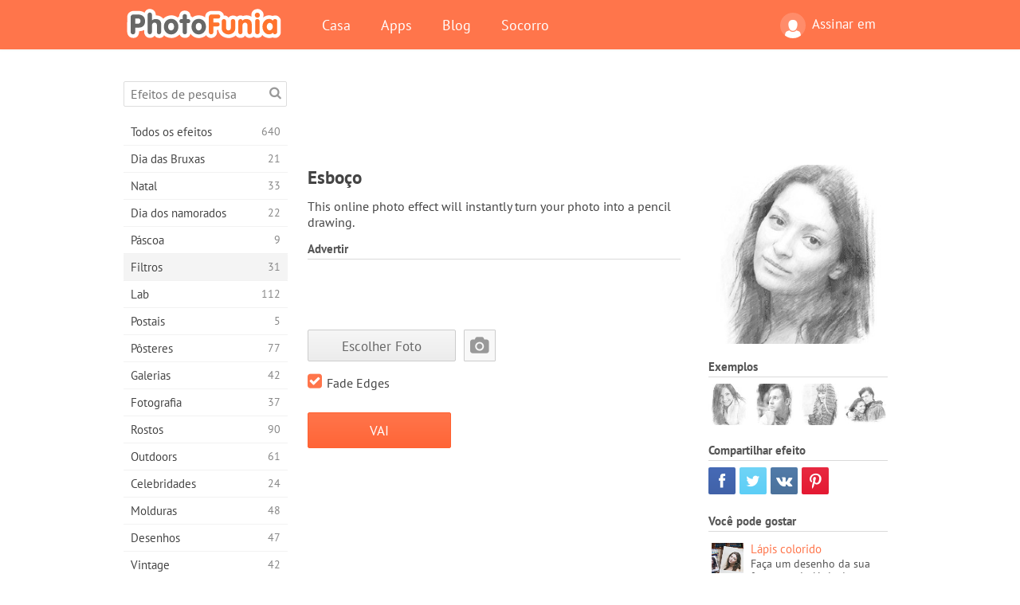

--- FILE ---
content_type: text/html; charset=UTF-8
request_url: https://photofunia.com/pt/categories/filters/sketch
body_size: 11206
content:
<!doctype html>
<html lang="pt" class="lang-pt ltr">
<head>
   <meta charset="UTF-8">
   <title>Esboço - PhotoFunia: Efeitos fotográficos gratuitos e editor de fotos on-line</title>

   <meta name="viewport" content="user-scalable=no, width=device-width, initial-scale=1.0"/>
   <meta name="apple-mobile-web-app-capable" content="yes"/>
   <meta http-equiv="X-UA-Compatible" content="IE=edge,chrome=1"/>

   <meta name="google-site-verification" content="Hoj1HFPrwNOl2BfW7rukafY9lFbmXQVLTK7uoDaONGE" />
   <meta name="yandex-verification" content="7b0aad982d57a409" />

   <meta name="google" content="notranslate"/>

   <link rel="alternate" href="https://m.photofunia.com/pt/categories/filters/sketch" media="only screen and (max-width: 640px)"/>
   <link rel="alternate" href="https://basic.photofunia.com/pt/categories/filters/sketch" media="only screen and (max-width: 320px)"/>

   <link rel="alternate" href="https://photofunia.com/categories/filters/sketch" hreflang="en" />         <link rel="alternate" href="https://photofunia.com/ru/categories/filters/sketch" hreflang="ru" />
                  <link rel="alternate" href="https://photofunia.com/es/categories/filters/sketch" hreflang="es" />
                  <link rel="alternate" href="https://photofunia.com/ar/categories/filters/sketch" hreflang="ar" />
                  <link rel="alternate" href="https://photofunia.com/fr/categories/filters/sketch" hreflang="fr" />
                  <link rel="alternate" href="https://photofunia.com/hi/categories/filters/sketch" hreflang="hi" />
                  <link rel="alternate" href="https://photofunia.com/it/categories/filters/sketch" hreflang="it" />
                  <link rel="alternate" href="https://photofunia.com/de/categories/filters/sketch" hreflang="de" />
                  <link rel="alternate" href="https://photofunia.com/tr/categories/filters/sketch" hreflang="tr" />
                  <link rel="alternate" href="https://photofunia.com/cn/categories/filters/sketch" hreflang="zh-Hans" />
                     <link rel="alternate" href="https://photofunia.com/jp/categories/filters/sketch" hreflang="ja" />
                  <link rel="alternate" href="https://photofunia.com/ko/categories/filters/sketch" hreflang="ko" />
                  <link rel="alternate" href="https://photofunia.com/id/categories/filters/sketch" hreflang="id" />
                  <link rel="alternate" href="https://photofunia.com/th/categories/filters/sketch" hreflang="th" />
                  <link rel="alternate" href="https://photofunia.com/pl/categories/filters/sketch" hreflang="pl" />
                  <link rel="alternate" href="https://photofunia.com/ua/categories/filters/sketch" hreflang="uk" />
                  
   <meta name="theme-color" content="#F67249">

   <link type="image/x-icon" href="https://cdn.photofunia.com/icons/favicon.ico" rel="icon">
   <link rel="shortcut icon" href="https://cdn.photofunia.com/icons/favicon.ico">

   <link rel="apple-touch-icon" sizes="57x57" href="https://cdn.photofunia.com/icons/apple-touch-icon-57x57.png">
   <link rel="apple-touch-icon" sizes="114x114" href="https://cdn.photofunia.com/icons/apple-touch-icon-114x114.png">
   <link rel="apple-touch-icon" sizes="72x72" href="https://cdn.photofunia.com/icons/apple-touch-icon-72x72.png">
   <link rel="apple-touch-icon" sizes="144x144" href="https://cdn.photofunia.com/icons/apple-touch-icon-144x144.png">
   <link rel="apple-touch-icon" sizes="60x60" href="https://cdn.photofunia.com/icons/apple-touch-icon-60x60.png">
   <link rel="apple-touch-icon" sizes="120x120" href="https://cdn.photofunia.com/icons/apple-touch-icon-120x120.png">
   <link rel="apple-touch-icon" sizes="76x76" href="https://cdn.photofunia.com/icons/apple-touch-icon-76x76.png">
   <link rel="apple-touch-icon" sizes="152x152" href="https://cdn.photofunia.com/icons/apple-touch-icon-152x152.png">
   <link rel="apple-touch-icon" sizes="180x180" href="https://cdn.photofunia.com/icons/apple-touch-icon-180x180.png">

   <link rel="icon" type="image/png" href="https://cdn.photofunia.com/icons/favicon-192x192.png" sizes="192x192">
   <link rel="icon" type="image/png" href="https://cdn.photofunia.com/icons/favicon-160x160.png" sizes="160x160">
   <link rel="icon" type="image/png" href="https://cdn.photofunia.com/icons/favicon-96x96.png" sizes="96x96">
   <link rel="icon" type="image/png" href="https://cdn.photofunia.com/icons/favicon-16x16.png" sizes="16x16">
   <link rel="icon" type="image/png" href="https://cdn.photofunia.com/icons/favicon-32x32.png" sizes="32x32">

   <meta name="msapplication-TileColor" content="#da532c">
   <meta name="msapplication-TileImage" content="https://cdn.photofunia.com/icons/mstile-144x144.png">
   <meta name="msapplication-config" content="https://cdn.photofunia.com/icons/browserconfig.xml">

   
                  
            
   <link rel="canonical" href="https://photofunia.com/pt/effects/sketch"/>

   <meta name="description" content="Crie um desenho a lápis da sua foto" />
   <meta name="image" content="https://cdn.photofunia.com/effects/sketch/icons/medium.jpg" />
   <meta name="keywords" content="arte, desenhando, lápis, Preto e branco" />
   <meta name="application-name" content="PhotoFunia" />
   <meta name="title" content="Esboço - PhotoFunia" />

   <!-- for Facebook -->
   <meta property="og:title" content="Esboço - PhotoFunia" />
   <meta property="og:type" content="article" />
   <meta property="og:image" content="https://cdn.photofunia.com/effects/sketch/icons/medium.jpg" />
   <meta property="og:url" content="https://photofunia.com/pt/effects/sketch" />
   <meta property="og:description" content="Crie um desenho a lápis da sua foto" />

   <!-- for Twitter -->
   <meta name="twitter:card" content="summary" />
   <meta name="twitter:title" content="Esboço - PhotoFunia" />
   <meta name="twitter:description" content="Crie um desenho a lápis da sua foto" />
   <meta name="twitter:image" content="https://cdn.photofunia.com/effects/sketch/icons/medium.jpg" />

   <script type="application/ld+json">[
    {
        "@context": "http:\/\/schema.org",
        "@type": "ItemPage",
        "name": "Esboço",
        "text": "This online photo effect will instantly turn your photo into a pencil drawing.",
        "description": "Crie um desenho a lápis da sua foto",
        "keywords": "arte, desenhando, lápis, Preto e branco",
        "isFamilyFriendly": true,
        "isAccessibleForFree": true,
        "inLanguage": "pt",
        "dateModified": "2020-05-05",
        "dateCreated": "2010-09-07",
        "image": [
            {
                "@type": "ImageObject",
                "width": 600,
                "height": 600,
                "name": "Efeito de foto Esboço",
                "url": "https:\/\/cdn.photofunia.com\/effects\/sketch\/icons\/huge.jpg"
            },
            {
                "@type": "ImageObject",
                "width": 300,
                "height": 300,
                "name": "Efeito de foto Esboço",
                "url": "https:\/\/cdn.photofunia.com\/effects\/sketch\/icons\/large.jpg"
            },
            {
                "@type": "ImageObject",
                "width": 250,
                "height": 250,
                "name": "Efeito de foto Esboço",
                "url": "https:\/\/cdn.photofunia.com\/effects\/sketch\/icons\/medium.jpg"
            },
            {
                "@type": "ImageObject",
                "width": 156,
                "height": 156,
                "name": "Efeito de foto Esboço",
                "url": "https:\/\/cdn.photofunia.com\/effects\/sketch\/icons\/regular.jpg"
            },
            {
                "@type": "ImageObject",
                "width": 78,
                "height": 78,
                "name": "Efeito de foto Esboço",
                "url": "https:\/\/cdn.photofunia.com\/effects\/sketch\/icons\/small.jpg"
            }
        ],
        "workExample": [
            {
                "@type": "ImageObject",
                "width": 523,
                "height": 700,
                "name": "Efeito de foto Esboço",
                "url": "https:\/\/cdn.photofunia.com\/effects\/sketch\/examples\/147usjs_o.jpg"
            },
            {
                "@type": "ImageObject",
                "width": 523,
                "height": 700,
                "name": "Efeito de foto Esboço",
                "url": "https:\/\/cdn.photofunia.com\/effects\/sketch\/examples\/xvagts_o.jpg"
            },
            {
                "@type": "ImageObject",
                "width": 523,
                "height": 700,
                "name": "Efeito de foto Esboço",
                "url": "https:\/\/cdn.photofunia.com\/effects\/sketch\/examples\/15xf6nr_o.jpg"
            },
            {
                "@type": "ImageObject",
                "width": 700,
                "height": 523,
                "name": "Efeito de foto Esboço",
                "url": "https:\/\/cdn.photofunia.com\/effects\/sketch\/examples\/5atrdf_o.jpg"
            }
        ]
    },
    {
        "@context": "http:\/\/schema.org",
        "@type": "WebSite",
        "name": "PhotoFunia",
        "url": "https:\/\/photofunia.com",
        "image": "https:\/\/cdn.photofunia.com\/icons\/favicon-192x192.png",
        "potentialAction": {
            "@type": "SearchAction",
            "target": "https:\/\/photofunia.com\/pt\/search?q={search_term_string}",
            "query-input": "required name=search_term_string"
        },
        "sameAs": [
            "https:\/\/www.facebook.com\/photofunia.en",
            "http:\/\/instagram.com\/photofunia_app",
            "https:\/\/twitter.com\/photofunia",
            "https:\/\/plus.google.com\/+photofunia",
            "http:\/\/vk.com\/photofunia"
        ]
    }
]</script>

   <link href="https://cdn.photofunia.com/site/build/styles/main.049.css" type="text/css" rel="stylesheet">

   
   <link href="https://cdn.photofunia.com/site/build/styles/effects.049.css" type="text/css" rel="stylesheet">

   
   
   


   <script>
      var App = {
         config: {
            language: "pt",
            siteProtocol: "https://",
            urlPrefix: "/pt",
            serverId: 1,
            domainSite: "photofunia.com",
            domainMobile: "m.photofunia.com",
            domainBasic: "basic.photofunia.com",
            domainStatic: "cdn.photofunia.com",
            domainUser: "u.photofunia.com",
            socialNetworks: {"vk":{"appId":"3502140"},"fb":{"appId":"261712573843119"},"googleDrive":{"appId":"145463426723-jr9kplnnqo9l053lt6ii5he80r8t1604.apps.googleusercontent.com"},"mailru":{"appId":"701548","privateKey":"c37c698c2fd3e658a9d813a255eccb03"},"oneDrive":{"clientId":"00000000440D42C5","redirectUri":"photofunia.com\/onedrive.html","scopes":"onedrive.readonly wl.signin wl.photos"}}         }
      };
   </script>

   
   
         <script type='text/javascript'>
            var googletag = googletag || {};
            googletag.cmd = googletag.cmd || [];
         </script>
         <script async src='//www.googletagservices.com/tag/js/gpt.js'></script>

   <!--[if lt IE 9]>
   <link href="https://cdn.photofunia.com/site/build/styles/ie.049.css" type="text/css" rel="stylesheet">   <![endif]-->

   </head>
<body >

<div id="content">
   <div id="blocks">
      <div id="head-menu">
   <div class="head-inner">
      <div class="mobile-drawer-button head-button">
         <i class="font-icon menu"></i>
      </div>
      <a href="/pt/">
         <div class="logo">PhotoFunia</div>
      </a>

      
      <ul class="mobile-hide top-menu menu-right">
                     
            <li class="profile-link ">
               <a href="/pt/signin" rel="nofollow">
                  <i class="user-icon font-icon user2"></i>Assinar em               </a>
            </li>
               </ul>


      <ul class="hide-mobile top-menu js-menu" itemscope itemtype="http://schema.org/SiteNavigationElement">
         <li>
            <a href="/pt/">Casa</a>
         </li>

         <li>
            <a href="/pt/apps">Apps</a>
         </li>

         <li>
            <a href="/pt/blog">Blog</a>
         </li>

         <li>
            <a href="/pt/help">Socorro</a>
         </li>

                     
            <li class="no-mobile-hide ">
               <a href="/pt/signin">Assinar em</a>
            </li>
               </ul>
      <div class="mobile-menu-button head-button">
         <i class="font-icon menu-dots"></i>
      </div>
   </div>
   <div class="clear"></div>
</div>
      
   <div id="content-wrap" class="block clear">
      <div class="block-inner">
                  <div class="full-text">
            <div id="category">
               <div id="menu">
                  <div class="search-field">
   <form action="/pt/search">
      <input type="text" name="q" placeholder="Efeitos de pesquisa"
              required=""/>
      <div class="font-icon search"></div>
   </form>
</div>

<ul class="categories-menu sidebar-menu" itemscope itemtype="http://schema.org/SiteNavigationElement">
   
         <li >
         <a href="/pt/categories/all_effects" title="PhotoFunia é um site líder de edição de fotos gratuito, repleto de uma enorme biblioteca de efeitos de editor de imagens e filtros de fotos. Edite imagens com o editor de imagens online." itemprop="url">
            <meta itemprop="description" content="PhotoFunia é um site líder de edição de fotos gratuito, repleto de uma enorme biblioteca de efeitos de editor de imagens e filtros de fotos. Edite imagens com o editor de imagens online.">
            <span class="text" itemprop="name">Todos os efeitos</span>
            <!--noindex-->
            <span class="total-count" rel="nofollow">640</span>

                        <!--/noindex-->
         </a>
      </li>
         <li >
         <a href="/pt/categories/halloween" title="Crie fotos engraçadas de Halloween gratuitamente online em alguns segundos. Escolha entre uma coleção de efeitos fotográficos de Halloween on-line, incluindo texto e imagens." itemprop="url">
            <meta itemprop="description" content="Crie fotos engraçadas de Halloween gratuitamente online em alguns segundos. Escolha entre uma coleção de efeitos fotográficos de Halloween on-line, incluindo texto e imagens.">
            <span class="text" itemprop="name">Dia das Bruxas</span>
            <!--noindex-->
            <span class="total-count" rel="nofollow">21</span>

                        <!--/noindex-->
         </a>
      </li>
         <li >
         <a href="/pt/categories/christmas" title="Crie cartões de foto de Natal e cartões de feliz ano novo a partir de modelos e efeitos existentes com nossa ferramenta on-line gratuitamente. Cartões de Natal e Ano Novo são fáceis." itemprop="url">
            <meta itemprop="description" content="Crie cartões de foto de Natal e cartões de feliz ano novo a partir de modelos e efeitos existentes com nossa ferramenta on-line gratuitamente. Cartões de Natal e Ano Novo são fáceis.">
            <span class="text" itemprop="name">Natal</span>
            <!--noindex-->
            <span class="total-count" rel="nofollow">33</span>

                        <!--/noindex-->
         </a>
      </li>
         <li >
         <a href="/pt/categories/valentines_day" title="Faça cartões postais e molduras do Dia dos Namorados com efeitos fotográficos do Dia dos Namorados on-line gratuitamente com nosso editor romântico para compartilhar com seu amado." itemprop="url">
            <meta itemprop="description" content="Faça cartões postais e molduras do Dia dos Namorados com efeitos fotográficos do Dia dos Namorados on-line gratuitamente com nosso editor romântico para compartilhar com seu amado.">
            <span class="text" itemprop="name">Dia dos namorados</span>
            <!--noindex-->
            <span class="total-count" rel="nofollow">22</span>

                        <!--/noindex-->
         </a>
      </li>
         <li >
         <a href="/pt/categories/easter" title="" itemprop="url">
            <meta itemprop="description" content="">
            <span class="text" itemprop="name">Páscoa</span>
            <!--noindex-->
            <span class="total-count" rel="nofollow">9</span>

                        <!--/noindex-->
         </a>
      </li>
         <li class="active">
         <a href="/pt/categories/filters" title="A categoria de filtros oferece um editor de filtros de fotos on-line gratuito para criar, sem esforço, colagens de fotos profissionais e únicas para compartilhar com amigos e familiares." itemprop="url">
            <meta itemprop="description" content="A categoria de filtros oferece um editor de filtros de fotos on-line gratuito para criar, sem esforço, colagens de fotos profissionais e únicas para compartilhar com amigos e familiares.">
            <span class="text" itemprop="name">Filtros</span>
            <!--noindex-->
            <span class="total-count" rel="nofollow">31</span>

                        <!--/noindex-->
         </a>
      </li>
         <li >
         <a href="/pt/categories/lab" title="A categoria de laboratório é onde muitas experiências engraçadas de edição de fotos ocorrem on-line. Aplique efeitos de imagem profissionais com o nosso editor de imagens engraçado gratuito." itemprop="url">
            <meta itemprop="description" content="A categoria de laboratório é onde muitas experiências engraçadas de edição de fotos ocorrem on-line. Aplique efeitos de imagem profissionais com o nosso editor de imagens engraçado gratuito.">
            <span class="text" itemprop="name">Lab</span>
            <!--noindex-->
            <span class="total-count" rel="nofollow">112</span>

                        <!--/noindex-->
         </a>
      </li>
         <li >
         <a href="/pt/categories/cards" title="Crie cartões de fotos grátis personalizados e personalizados usando nossa ferramenta on-line. Este feriado faça um cartão online para compartilhar com seus amigos e familiares." itemprop="url">
            <meta itemprop="description" content="Crie cartões de fotos grátis personalizados e personalizados usando nossa ferramenta on-line. Este feriado faça um cartão online para compartilhar com seus amigos e familiares.">
            <span class="text" itemprop="name">Postais</span>
            <!--noindex-->
            <span class="total-count" rel="nofollow">5</span>

                        <!--/noindex-->
         </a>
      </li>
         <li >
         <a href="/pt/categories/posters" title="Crie um pôster de foto a partir da foto simplesmente carregando sua foto e escolhendo o pôster. Criar um pôster não poderia ser mais simples com nosso editor gratuito on-line." itemprop="url">
            <meta itemprop="description" content="Crie um pôster de foto a partir da foto simplesmente carregando sua foto e escolhendo o pôster. Criar um pôster não poderia ser mais simples com nosso editor gratuito on-line.">
            <span class="text" itemprop="name">Pôsteres</span>
            <!--noindex-->
            <span class="total-count" rel="nofollow">77</span>

                        <!--/noindex-->
         </a>
      </li>
         <li >
         <a href="/pt/categories/galleries" title="Crie uma obra-prima de pôsteres de parede com o editor de fotos on-line gratuitamente. Use nossa foto on-line para criador de pôsteres e crie sua arte como parte da exposição." itemprop="url">
            <meta itemprop="description" content="Crie uma obra-prima de pôsteres de parede com o editor de fotos on-line gratuitamente. Use nossa foto on-line para criador de pôsteres e crie sua arte como parte da exposição.">
            <span class="text" itemprop="name">Galerias</span>
            <!--noindex-->
            <span class="total-count" rel="nofollow">42</span>

                        <!--/noindex-->
         </a>
      </li>
         <li >
         <a href="/pt/categories/photography" title="Adicione à sua coleção de álbuns de família a sua própria montagem de fotos on-line e edite sua foto hoje, adicionando um ou dois efeitos à sua montagem de fotos gratuitamente." itemprop="url">
            <meta itemprop="description" content="Adicione à sua coleção de álbuns de família a sua própria montagem de fotos on-line e edite sua foto hoje, adicionando um ou dois efeitos à sua montagem de fotos gratuitamente.">
            <span class="text" itemprop="name">Fotografia</span>
            <!--noindex-->
            <span class="total-count" rel="nofollow">37</span>

                        <!--/noindex-->
         </a>
      </li>
         <li >
         <a href="/pt/categories/faces" title="Crie fotos divertidas usando um efeito de rosto online com nosso editor gratuito em alguns segundos. Agora você pode colocar sua foto engraçada e compartilhá-la com seus amigos." itemprop="url">
            <meta itemprop="description" content="Crie fotos divertidas usando um efeito de rosto online com nosso editor gratuito em alguns segundos. Agora você pode colocar sua foto engraçada e compartilhá-la com seus amigos.">
            <span class="text" itemprop="name">Rostos</span>
            <!--noindex-->
            <span class="total-count" rel="nofollow">90</span>

                        <!--/noindex-->
         </a>
      </li>
         <li >
         <a href="/pt/categories/billboards" title="Use o editor de fotos de outdoors e coloque sua foto em um outdoor online grátis. Escolha o seu efeito outdoor e em alguns segundos sua imagem estará nele." itemprop="url">
            <meta itemprop="description" content="Use o editor de fotos de outdoors e coloque sua foto em um outdoor online grátis. Escolha o seu efeito outdoor e em alguns segundos sua imagem estará nele.">
            <span class="text" itemprop="name">Outdoors</span>
            <!--noindex-->
            <span class="total-count" rel="nofollow">61</span>

                        <!--/noindex-->
         </a>
      </li>
         <li >
         <a href="/pt/categories/celebrities" title="Experimente os holofotes editando imagens com celebridades com a ferramenta online gratuita. Edite fotos com celebridades e fique famoso compartilhando-as com todos!" itemprop="url">
            <meta itemprop="description" content="Experimente os holofotes editando imagens com celebridades com a ferramenta online gratuita. Edite fotos com celebridades e fique famoso compartilhando-as com todos!">
            <span class="text" itemprop="name">Celebridades</span>
            <!--noindex-->
            <span class="total-count" rel="nofollow">24</span>

                        <!--/noindex-->
         </a>
      </li>
         <li >
         <a href="/pt/categories/frames" title="Use nosso editor de molduras para criar molduras personalizadas para suas fotos. Edite fotos on-line com a ferramenta de molduras gratuitas e comece a enquadrar suas fotos." itemprop="url">
            <meta itemprop="description" content="Use nosso editor de molduras para criar molduras personalizadas para suas fotos. Edite fotos on-line com a ferramenta de molduras gratuitas e comece a enquadrar suas fotos.">
            <span class="text" itemprop="name">Molduras</span>
            <!--noindex-->
            <span class="total-count" rel="nofollow">48</span>

                        <!--/noindex-->
         </a>
      </li>
         <li >
         <a href="/pt/categories/drawings" title="Transforme imagem em desenho com o nosso editor de imagens on-line gratuito. Na categoria Desenhos, você pode converter sua foto em arte aplicando o efeito de sua escolha." itemprop="url">
            <meta itemprop="description" content="Transforme imagem em desenho com o nosso editor de imagens on-line gratuito. Na categoria Desenhos, você pode converter sua foto em arte aplicando o efeito de sua escolha.">
            <span class="text" itemprop="name">Desenhos</span>
            <!--noindex-->
            <span class="total-count" rel="nofollow">47</span>

                        <!--/noindex-->
         </a>
      </li>
         <li >
         <a href="/pt/categories/vintage" title="Experimente a fotografia vintage com o editor de fotos vintage online gratuito. Crie cartões antigos, aplique filtros retrô ou molduras vintage nas fotos." itemprop="url">
            <meta itemprop="description" content="Experimente a fotografia vintage com o editor de fotos vintage online gratuito. Crie cartões antigos, aplique filtros retrô ou molduras vintage nas fotos.">
            <span class="text" itemprop="name">Vintage</span>
            <!--noindex-->
            <span class="total-count" rel="nofollow">42</span>

                        <!--/noindex-->
         </a>
      </li>
         <li >
         <a href="/pt/categories/misc" title="Selecione um dos vários efeitos fotográficos da categoria Misc e crie uma imagem divertida única. Escolha entre vários filtros de fotos variados no editor on-line gratuito." itemprop="url">
            <meta itemprop="description" content="Selecione um dos vários efeitos fotográficos da categoria Misc e crie uma imagem divertida única. Escolha entre vários filtros de fotos variados no editor on-line gratuito.">
            <span class="text" itemprop="name">Diversos</span>
            <!--noindex-->
            <span class="total-count" rel="nofollow">83</span>

                        <!--/noindex-->
         </a>
      </li>
         <li >
         <a href="/pt/categories/magazines" title="Use nosso editor de capa de revista on-line gratuito para criar capas de revistas personalizadas para adorar as capas das revistas mais famosas do mundo." itemprop="url">
            <meta itemprop="description" content="Use nosso editor de capa de revista on-line gratuito para criar capas de revistas personalizadas para adorar as capas das revistas mais famosas do mundo.">
            <span class="text" itemprop="name">Revistas</span>
            <!--noindex-->
            <span class="total-count" rel="nofollow">18</span>

                        <!--/noindex-->
         </a>
      </li>
         <li >
         <a href="/pt/categories/professions" title="Carregue sua foto e aplique efeitos engraçados de fotos para mudar sua profissão on-line gratuitamente em apenas alguns cliques, usando os efeitos do nosso editor de fotos de profissões." itemprop="url">
            <meta itemprop="description" content="Carregue sua foto e aplique efeitos engraçados de fotos para mudar sua profissão on-line gratuitamente em apenas alguns cliques, usando os efeitos do nosso editor de fotos de profissões.">
            <span class="text" itemprop="name">Profissões</span>
            <!--noindex-->
            <span class="total-count" rel="nofollow">25</span>

                        <!--/noindex-->
         </a>
      </li>
         <li >
         <a href="/pt/categories/movies" title="A ferramenta online gratuita oferece edição de fotos com atores para fotos com temas de filmes de sua escolha. Crie fotos com o efeito de atores de Hollywood ou Bollywood." itemprop="url">
            <meta itemprop="description" content="A ferramenta online gratuita oferece edição de fotos com atores para fotos com temas de filmes de sua escolha. Crie fotos com o efeito de atores de Hollywood ou Bollywood.">
            <span class="text" itemprop="name">Filmes</span>
            <!--noindex-->
            <span class="total-count" rel="nofollow">20</span>

                        <!--/noindex-->
         </a>
      </li>
         <li >
         <a href="/pt/categories/tv" title="Use nossa ferramenta gratuita de efeito de foto on-line para criar uma imagem de TV com você. Edite sua própria imagem para aparecer em um programa de TV do outro lado do aparelho." itemprop="url">
            <meta itemprop="description" content="Use nossa ferramenta gratuita de efeito de foto on-line para criar uma imagem de TV com você. Edite sua própria imagem para aparecer em um programa de TV do outro lado do aparelho.">
            <span class="text" itemprop="name">Televisão</span>
            <!--noindex-->
            <span class="total-count" rel="nofollow">9</span>

                        <!--/noindex-->
         </a>
      </li>
         <li >
         <a href="/pt/categories/books" title="Crie sua própria capa de livro com sua foto on-line, usando nosso editor de fotos gratuito. Basta fazer o upload da sua foto e escolher um efeito de foto do livro para aplicar." itemprop="url">
            <meta itemprop="description" content="Crie sua própria capa de livro com sua foto on-line, usando nosso editor de fotos gratuito. Basta fazer o upload da sua foto e escolher um efeito de foto do livro para aplicar.">
            <span class="text" itemprop="name">Livros</span>
            <!--noindex-->
            <span class="total-count" rel="nofollow">15</span>

                        <!--/noindex-->
         </a>
      </li>
   </ul>

               </div>
               <div id="subcontent">
                  <div class="advert-container adsense google-dfp effect-top"><ins class="adsbygoogle advert"
         data-ad-client="ca-pub-5896353906608024"
         data-ad-slot="1125690053"></ins>
         <script>(adsbygoogle = window.adsbygoogle || []).push({});</script></div>                  <div id="effect-container" class="disabled-right-advert">


<div class="right-block">
   <div class="block1">
      <div class="mobile-title">Esboço</div>

      <div class="images-container">
         <div class="preview">
            <div class="image js-preview">
               <img src="https://cdn.photofunia.com/effects/sketch/icons/medium.jpg" alt="Efeito Esboço">

               
            </div>
         </div>

                  <h3>Exemplos</h3>

         <div class="examples js-examples">
                           <img src="https://cdn.photofunia.com/effects/sketch/examples/147usjs_r.jpg" data-highres="https://cdn.photofunia.com/effects/sketch/examples/147usjs_o.jpg" >
                           <img src="https://cdn.photofunia.com/effects/sketch/examples/xvagts_r.jpg" data-highres="https://cdn.photofunia.com/effects/sketch/examples/xvagts_o.jpg" >
                           <img src="https://cdn.photofunia.com/effects/sketch/examples/15xf6nr_r.jpg" data-highres="https://cdn.photofunia.com/effects/sketch/examples/15xf6nr_o.jpg" >
                           <img src="https://cdn.photofunia.com/effects/sketch/examples/5atrdf_r.jpg" data-highres="https://cdn.photofunia.com/effects/sketch/examples/5atrdf_o.jpg" class="last">
                     </div>

               </div>

         </div>

   <div class="block2">
      <h3>Compartilhar efeito</h3>

      <div class="social-container js-share-container">
                                    <a class="facebook" data-network="facebook">
                  <i class="font-icon facebook"></i>
               </a>
                           <a class="twitter" data-network="twitter">
                  <i class="font-icon twitter"></i>
               </a>
                           <a class="vk" data-network="vk">
                  <i class="font-icon vk"></i>
               </a>
                           <a class="pinterest last" data-network="pinterest">
                  <i class="font-icon pinterest"></i>
               </a>
                           </div>

               <h3>Você pode gostar</h3>
         <div class="effects-inline">
                              <a class="effect  " itemscope itemtype="http://schema.org/ItemPage" itemprop="url" href="/pt/categories/filters/coloured-pencils" title="Faça um desenho da sua foto usando lápis de cor">
   
   <meta itemprop="image" content="https://cdn.photofunia.com/effects/coloured-pencils/icons/regular.jpg" />
   <meta itemprop="description" content="Faça um desenho da sua foto usando lápis de cor" />
   <meta itemprop="inLanguage" content="pt" />

   <img src="https://cdn.photofunia.com/effects/coloured-pencils/icons/small.jpg" class="image" alt="Efeito Lápis colorido">

   <span class="name">
      <span class="title" itemprop="name">Lápis colorido</span>
         </span>

   <span class="description">
      Faça um desenho da sua foto usando lápis de cor   </span>
   </a>
                  <a class="effect  " itemscope itemtype="http://schema.org/ItemPage" itemprop="url" href="/pt/categories/filters/sketch-practicing" title="Transforme sua foto em um esboço rápido feito por um artista">
   
   <meta itemprop="image" content="https://cdn.photofunia.com/effects/sketch-practicing/icons/regular.jpg" />
   <meta itemprop="description" content="Transforme sua foto em um esboço rápido feito por um artista" />
   <meta itemprop="inLanguage" content="pt" />

   <img src="https://cdn.photofunia.com/effects/sketch-practicing/icons/small.jpg" class="image" alt="Efeito Prática de esboço">

   <span class="name">
      <span class="title" itemprop="name">Prática de esboço</span>
         </span>

   <span class="description">
      Transforme sua foto em um esboço rápido feito por um artista   </span>
   </a>
                  <a class="effect effect-last " itemscope itemtype="http://schema.org/ItemPage" itemprop="url" href="/pt/categories/filters/drawing_near_the_sea" title="Crie um auto-retrato na praia">
   
   <meta itemprop="image" content="https://cdn.photofunia.com/effects/drawing_near_the_sea/icons/regular.jpg" />
   <meta itemprop="description" content="Crie um auto-retrato na praia" />
   <meta itemprop="inLanguage" content="pt" />

   <img src="https://cdn.photofunia.com/effects/drawing_near_the_sea/icons/small.jpg" class="image" alt="Efeito Desenho perto do mar">

   <span class="name">
      <span class="title" itemprop="name">Desenho perto do mar</span>
         </span>

   <span class="description">
      Crie um auto-retrato na praia   </span>
   </a>
               <div class="show-more-similar js-show-more-similar">Mostre mais</div>
            <a class="effect  effect-hidden" itemscope itemtype="http://schema.org/ItemPage" itemprop="url" href="/pt/categories/filters/almost_finished_drawing" title="Anime seu desenho a lápis">
   
   <meta itemprop="image" content="https://cdn.photofunia.com/effects/almost_finished_drawing/icons/regular.jpg" />
   <meta itemprop="description" content="Anime seu desenho a lápis" />
   <meta itemprop="inLanguage" content="pt" />

   <img src="https://cdn.photofunia.com/effects/almost_finished_drawing/icons/small.gif" class="image" alt="Efeito Desenho quase terminado">

   <span class="name">
      <span class="title" itemprop="name">Desenho quase terminado</span>
         </span>

   <span class="description">
      Anime seu desenho a lápis   </span>
   </a>
                  <a class="effect  effect-hidden" itemscope itemtype="http://schema.org/ItemPage" itemprop="url" href="/pt/categories/filters/the_kiss" title="Coloque seu retrato em uma pintura moderna em um estilo moderno">
   
   <meta itemprop="image" content="https://cdn.photofunia.com/effects/the_kiss/icons/regular.jpg" />
   <meta itemprop="description" content="Coloque seu retrato em uma pintura moderna em um estilo moderno" />
   <meta itemprop="inLanguage" content="pt" />

   <img src="https://cdn.photofunia.com/effects/the_kiss/icons/small.jpg" class="image" alt="Efeito O beijo">

   <span class="name">
      <span class="title" itemprop="name">O beijo</span>
         </span>

   <span class="description">
      Coloque seu retrato em uma pintura moderna em um estilo moderno   </span>
   </a>
                  <a class="effect  effect-hidden" itemscope itemtype="http://schema.org/ItemPage" itemprop="url" href="/pt/categories/filters/romantic_etude" title="Crie um desenho a lápis romântico">
   
   <meta itemprop="image" content="https://cdn.photofunia.com/effects/romantic_etude/icons/regular.jpg" />
   <meta itemprop="description" content="Crie um desenho a lápis romântico" />
   <meta itemprop="inLanguage" content="pt" />

   <img src="https://cdn.photofunia.com/effects/romantic_etude/icons/small.jpg" class="image" alt="Efeito Etude Romântico">

   <span class="name">
      <span class="title" itemprop="name">Etude Romântico</span>
         </span>

   <span class="description">
      Crie um desenho a lápis romântico   </span>
   </a>
                  <a class="effect  effect-hidden" itemscope itemtype="http://schema.org/ItemPage" itemprop="url" href="/pt/categories/filters/at-the-beach" title="Escolha uma foto para a mulher levar na praia em estilo preto e branco">
   
   <meta itemprop="image" content="https://cdn.photofunia.com/effects/at-the-beach/icons/regular.jpg" />
   <meta itemprop="description" content="Escolha uma foto para a mulher levar na praia em estilo preto e branco" />
   <meta itemprop="inLanguage" content="pt" />

   <img src="https://cdn.photofunia.com/effects/at-the-beach/icons/small.jpg" class="image" alt="Efeito Na praia">

   <span class="name">
      <span class="title" itemprop="name">Na praia</span>
         </span>

   <span class="description">
      Escolha uma foto para a mulher levar na praia em estilo preto e branco   </span>
   </a>
                  <a class="effect  effect-hidden" itemscope itemtype="http://schema.org/ItemPage" itemprop="url" href="/pt/categories/filters/artist_in_the_dark" title="Deixe este pintor pintar sua imagem">
   
   <meta itemprop="image" content="https://cdn.photofunia.com/effects/artist_in_the_dark/icons/regular.jpg" />
   <meta itemprop="description" content="Deixe este pintor pintar sua imagem" />
   <meta itemprop="inLanguage" content="pt" />

   <img src="https://cdn.photofunia.com/effects/artist_in_the_dark/icons/small.jpg" class="image" alt="Efeito Artista no escuro">

   <span class="name">
      <span class="title" itemprop="name">Artista no escuro</span>
         </span>

   <span class="description">
      Deixe este pintor pintar sua imagem   </span>
   </a>
         </div>
         </div>
</div>

<div class="left-block">
   <h2 class="desktop-title">Esboço</h2>

   <!--noindex-->
      <!--/noindex-->

         <p>This online photo effect will instantly turn your photo into a pencil drawing.</p>
   
         <h3 class="advert-title">Advertir</h3>
      <div class="advert-container adsense google-dfp effect-middle"><ins class="adsbygoogle advert"
         data-ad-client="ca-pub-5896353906608024"
         data-ad-slot="7892059358"></ins>
         <script>(adsbygoogle = window.adsbygoogle || []).push({});</script></div>   
   <form action="/pt/categories/filters/sketch?server=1"
         id="effect-form" method="post" enctype="multipart/form-data">

      <input type="hidden" name="current-category" value="filters">

      <div class="prompts">
         
                           <div class="image-picker js-image-picker" data-name="image" >

                  
                                       <input type="hidden" class="js-key" name="image" value=""/>
                     <input type="hidden" class="js-crop" name="image:crop" value=""/>

                     <div class="image-picker-wrap">
                        <div class="button-container">
                           <button class="button gray js-choose-photo">Escolher Foto</button>
                        </div>
                        <div class="preview-container">
                           <div class="user-icon">
                              <i class="font-icon camera"></i>
                           </div>
                        </div>
                     </div>

                     <noscript>
                        <input type="file" name="image" accept="image/*">
                        <style>.image-picker-wrap {display: none}</style>
                     </noscript>
                                 </div>

                     
                           <div class="checkboxes">
                  <div class="checkbox-container">
                     <label class="custom-inputs">
                        <input type="checkbox" name="fade"
                            checked="">
                        <span class="replacement"></span>
                        <span class="text">Fade Edges</span>
                     </label>
                  </div>
               </div>


                     
      </div>

      <div class="send-button-container">
         <button class="button js-send-button">
            <span class="text">VAI</span>
            <span class="loader"></span>
         </button>

         <noscript>
            <input type="submit" class="button" value="VAI">
            <style>.js-send-button {display: none}</style>
         </noscript>
      </div>

   </form>

         <div class="advert-container adsense google-dfp effect-bottom-middle"><ins class="adsbygoogle advert"
         data-ad-client="ca-pub-5896353906608024"
         data-ad-slot="9774015317"></ins>
         <script>(adsbygoogle = window.adsbygoogle || []).push({});</script></div>   </div>
</div>
               </div>
               <div id="overlay-menu"></div>
            </div>
         </div>
      </div>
   </div>
   <script type="text/html" data-template="popup-choose-photo">
   <div class="popup-tabs">
      <ul>
         <li data-tab="upload" data-default>
            <span class="font-icon upload"></span>
            <span class="text">Envio</span>
         </li>
         <li data-tab="recent">
            <span class="font-icon picture-1"></span>
            <span class="text">Recente</span>
         </li>
         <li data-tab="camera">
            <span class="font-icon camera"></span>
            <span class="text">Câmera</span>
         </li>
         
      </ul>
   </div>
   <div class="popup-content-inner">
      <div class="tab-content upload-tab" data-tab="upload" style="display:none">
         <div class="tab-content-inner middle">
            <div class="icon">
               <span class="font-icon picture"></span>
            </div>
            <div class="text tablet-hide">
               <span>Arraste sua foto aqui ou</span>
            </div>
            <div class="button-container">
               <div class="button js-browse-button">
                  <span class="tablet-hide">Carregar do PC</span>
                  <span class="no-tablet-hide hide-default">Carregar do dispositivo</span>
                  <input id="fileupload" name="image" type="file" accept="image/*">
               </div>
            </div>
         </div>
      </div>

      <div class="tab-content recent-tab" data-tab="recent" style="display:none">
         <div class="tab-content-inner middle js-loading">
            <div style="display: inline-block;vertical-align: middle;padding: 0 10px;">
               <input value="0" class="knob-loading-recent">
            </div>
            <div class="loading-text">Um segundo...</div>
         </div>
         <div class="tab-content-inner middle notice js-empty" style="display: none">
            <div class="icon">
               <span class="font-icon picture-1"></span>
            </div>
            <div class="text">
               <span>Suas fotos enviadas recentemente aparecerão aqui</span>
            </div>
         </div>
         <div class="tab-content-inner js-no-empty"  style="display: none">
            <div class="menu">
               <a class="clear js-clear-recent" href="#">Apagar o histórico</a>
            </div>
            <div class="images image-list"></div>
         </div>
      </div>

      <div class="tab-content camera-tab" data-tab="camera" style="display:none">
         <div class="tab-content-inner middle">
            <div class="video-wrapper">
               <video id="video" autoplay></video>
               <div class="counter">3</div>
               <div class="allow-access">Podemos ter permissão para usar sua câmera?</div>
            </div>
            <div class="button-container">
               <button class="button js-take-capture">Capturar</button>
            </div>
         </div>
      </div>

      <div class="tab-content social-tab" data-tab="social" style="display:none"> </div>

      <div class="tab-content uploading-tab" data-tab="uploading" style="display:none">
         <div class="tab-content-inner middle">
            <input value="0" class="uploading-progress">
         </div>
      </div>

      <div class="tab-content error-tab" data-tab="error" style="display:none">
         <div class="tab-content-inner middle">
            <h3>Opa!</h3>
            <div class="error"></div>
            <div class="button-container">
               <button class="button js-try-again" style="display: none">
                  Tente novamente               </button>
            </div>
         </div>
      </div>

      <div class="tab-content no-camera" data-tab="no-camera" style="display:none">
         <div class="tab-content-inner middle notice">
            <div class="icon">
               <span class="font-icon camera"></span>
            </div>
            <div class="text">
               <span>Câmera não encontrada</span>
            </div>
         </div>
      </div>

      <div class="tab-content camera-result-tab" data-tab="camera-result" style="display:none">
         <div class="tab-content-inner middle">
            <div class="result">
               <img class="result-image">
            </div>
            <div class="button-container">
               <button class="button js-choose-result">Aceitar</button> ou <a class="js-retake">Retomar</a>
            </div>
         </div>
      </div>
   </div>
</script>

<script type="text/html" data-template="popup-error">
   <div class="popup-content-inner">
      <div class="tab-content error-tab">
         <div class="tab-content-inner middle">
            <h3>Opa!</h3>
            <div class="error js-error"></div>
         </div>
      </div>
   </div>
</script>


<script type="text/html" data-template="popup-examples">
   <div class="popup-content-inner examples">
      <div class="previous">
         <div class="font-icon arrow-left"></div>
      </div>
      <div class="images">
         <% _.each(images, function (img, key) { %>
         <div class="image <% if(key === activeKey){ %>active<% } %> ">
            <img src="<%= img %>">
         </div>
         <% }) %>
      </div>
      <div class="next">
         <div class="font-icon arrow-right"></div>
      </div>
   </div>
</script>

<script type="text/html" data-template="popup-recent-images">
   <% _.each(images, function (img, key) { %>
   <div class="image"
        data-image='<%= JSON.stringify(img) %>'>
      <div class="image-inner">
         <div class="thumb" style="background-image: url(<%= img.image.thumb.url %>)"></div>
      </div>
   </div>
   <% }) %>
</script>

<script type="text/html" data-template="popup-social-networks">
   <div class="networks image-list">
      <% _.each(networks, function (network) { %>
      <div class="image network" data-key="<%= network.key %>">
         <div class="image-inner">
            <div class="network-icon <%= network.key.toLowerCase() %>"></div>
            <div class="title"><%= network.title %></div>
         </div>
      </div>
      <% }) %>
   </div>
</script>

<script type="text/html" data-template="popup-social-loading">
   <div class="tab-content-inner middle loading-tab">
      <div style="display: inline-block;vertical-align: middle;padding: 0 10px;">
         <input value="0" class="knob-loading">
      </div>
      <div class="loading-text">Um segundo...</div>
   </div>
</script>

<script type="text/html" data-template="popup-social-login">
   <div class="tab-content-inner middle">
      <button class="button js-login">
      Entrar com <%= network.title %>
      </button>
      ou      <a class="js-cancel">Cancelar</a>
   </div>
</script>

<script type="text/html" data-template="popup-social-albums">
   <div class="menu">
      <div class="left-content">
         <a class="js-back-socials">
            <i class="font-icon arrow-left"></i>
            <span>Conectados</span>
         </a>
      </div>
      <div class="right-content">
         <a class="logout js-logout">
            <i class="font-icon <%= network.key.toLowerCase() %>"></i>
            <span>Sair</span>
         </a>
      </div>
   </div>

   <% if(_.isEmpty(albums)) { %>
      <div class="no-photos notice">
         <div class="icon">
            <span class="font-icon picture-1"></span>
         </div>
         <div class="text">
            <span>Não há fotos</span>
         </div>
      </div>
   <% } else { %>
      <div class="albums image-list">
         <% _.each(albums, function (album) { %>
            <% if(album.isFolder) { %>
            <div class="image album" data-id="<%= album.id %>">
               <div class="image-inner">
                  <div class="thumb" style="background-image: url(<%= album.thumbUrl %>)"></div>
                  <div class="title"><%= album.name %></div>
               </div>
            </div>
            <% } else { %>
            <div class="image photo" data-url="<%= album.url %>">
               <div class="image-inner">
                  <div class="thumb" style="background-image: url(<%= album.thumbUrl %>)"></div>
                  <div class="title"><%= album.name %></div>
               </div>
            </div>
            <% } %>
         <% }) %>
      </div>
   <% } %>

</script>


<script type="text/html" data-template="popup-social-photos">
   <div class="menu">
      <div class="left-content">
         <a class="js-back-albums">
            <i class="font-icon arrow-left"></i>
            <span>Voltar aos álbuns</span>
         </a>
      </div>
      <div class="right-content">
         <a class="logout js-logout">
            <i class="font-icon <%= network.key.toLowerCase() %>"></i>
            <span>Sair</span>
         </a>
      </div>
   </div>
   <% if(!photos.length) { %>
      <div class="no-photos notice">
         <div class="icon">
            <span class="font-icon picture-1"></span>
         </div>
         <div class="text">
            <span>Não há fotos</span>
         </div>
      </div>
   <% } else { %>
      <div class="photos image-list clear">
         <% _.times(Math.ceil(photos.length / perBlock), function (t) { %>
            <div class="block <% if(t!==0){ %>hidden<% } %>">
               <% _.each(photos.slice(t*perBlock,(t+1)*perBlock), function (photo) { %>
                  <div class="image photo" data-url="<%= photo.url %>">
                     <div class="image-inner">
                        <div class="thumb" style="background-image: url(<%= photo.thumbUrl %>)"></div>
                     </div>
                  </div>
               <% }) %>
            </div>
         <% }) %>
      </div>
   <% } %>

   <% if(photos.length > perBlock) { %>
      <div class="show-more js-show-more">Mostre mais</div>
   <% } %>
</script>

<script type="text/html" data-template="popup-social-one-level-photos">
   <div class="menu">
      <div class="left-content">
         <a class="js-back-socials">
            <i class="font-icon arrow-left"></i>
            <span>Conectados</span>
         </a>
      </div>
      <div class="right-content">
         <a class="logout js-logout">
            <i class="font-icon <%= network.key.toLowerCase() %>"></i>
            <span>Sair</span>
         </a>
      </div>
   </div>
   <% if(!photos.length) { %>
   <div class="no-photos notice">
      <div class="icon">
         <span class="font-icon picture-1"></span>
      </div>
      <div class="text">
         <span>Não há fotos</span>
      </div>
   </div>
   <% } else { %>
   <div class="photos image-list clear">
      <% _.times(Math.ceil(photos.length / perBlock), function (t) { %>
      <div class="block <% if(t!==0){ %>hidden<% } %>">
         <% _.each(photos.slice(t*perBlock,(t+1)*perBlock), function (photo) { %>
         <div class="image photo" data-url="<%= photo.url %>">
            <div class="image-inner">
               <div class="thumb" style="background-image: url(<%= photo.thumbUrl %>)"></div>
            </div>
         </div>
         <% }) %>
      </div>
      <% }) %>
   </div>
   <% } %>

   <% if(photos.length > perBlock) { %>
   <div class="show-more js-show-more">Mostre mais</div>
   <% } %>
</script>



<script type="text/html" data-template="popup-crop">
   <div class="popup-content-inner crop-container">
      <div class="image-wrapper">
         <div class="loading-container">
            <div style="display: inline-block;vertical-align: middle;padding: 0 10px;">
               <input value="0" class="knob-loading-crop">
            </div>
            <div class="loading-text">Um segundo...</div>
         </div>
         <div class="image-container" style="display: none">
            <img id="crop-image" src="<%= image %>">
            <div class="button-container">
               <button class="button js-crop">Colheita</button>
            </div>
         </div>
      </div>
   </div>
</script>



      <div id="footer" class="block block8 clear">
   <div class="block-inner">
      <div class="full-text">
         <div class="table">
            <div class="tr">
               <div class="tr-title">Companhia</div>
               <ul>
                  <li><a href="/pt/about">Sobre</a></li>
                  <li><a href="/pt/press">Informações à imprensa</a></li>
                  <li><a href="/pt/brand">Marca</a></li>
               </ul>
            </div>
            <div class="tr">
               <div class="tr-title">Legal</div>
               <ul>
                  <li><a href="/pt/privacy" rel="nofollow">Política de Privacidade</a></li>
                  <li><a href="/pt/terms" rel="nofollow">Termos de uso</a></li>
               </ul>
            </div>
            <div class="tr">
               <div class="tr-title">Apoio, suporte</div>
               <ul>
                  <li><a href="/pt/help">Socorro</a></li>
                  <li><a href="/pt/contact">Contato</a></li>
                  <li><a href="/pt/sitemap">Mapa do site</a></li>
               </ul>
            </div>

            <div class="tr company-links">
               <div class="icons">
                  <a target="_blank" href="https://www.facebook.com/photofunia.en" class="facebook"><i class="font-icon facebook"></i></a>
                  <a target="_blank" href="http://instagram.com/photofunia_app" class="instagram"><i class="font-icon instagram"></i></a>
                  <a target="_blank" href="https://twitter.com/photofunia" class="twitter"><i class="font-icon twitter"></i></a>
                  <a target="_blank" href="http://vk.com/photofunia" class="vk"><i class="font-icon vk"></i></a>
               </div>
               <div class="copyright">Capsule Digital &copy; 2026</div>
            </div>
         </div>

         <div class="other-links">
                           <span>
                                                               <a href="/categories/filters/sketch">English</a>
                                                      </span>
               <span class="delim"></span>
                           <span>
                                                               <a href="/ru/categories/filters/sketch">Русский</a>
                                                      </span>
               <span class="delim"></span>
                           <span>
                                                               <a href="/es/categories/filters/sketch">Español</a>
                                                      </span>
               <span class="delim"></span>
                           <span>
                                                               <a href="/ar/categories/filters/sketch">اللغة العربية</a>
                                                      </span>
               <span class="delim"></span>
                           <span>
                                                               <a href="/fr/categories/filters/sketch">Français</a>
                                                      </span>
               <span class="delim"></span>
                           <span>
                                                               <a href="/hi/categories/filters/sketch">हिंदी</a>
                                                      </span>
               <span class="delim"></span>
                           <span>
                                                               <a href="/it/categories/filters/sketch">Italiano</a>
                                                      </span>
               <span class="delim"></span>
                           <span>
                                                               <a href="/de/categories/filters/sketch">Deutsch</a>
                                                      </span>
               <span class="delim"></span>
                        <span class="all-languages">
               <i class="font-icon globe"></i>
               <a class="js-open-languages">Todas as línguas</a>
            </span>
         </div>

      </div>
   </div>
</div>

   </div>
</div>

<div id="cookie-accept">
   <div class="buttons">
      <button class="button" id="got-it">Entendi!</button>
   </div>
   <div class="info">
      Este site usa cookies para garantir que você obtenha a melhor experiência em nosso site. <a href="/pt/privacy#cookies" target="_blank">Mais informações</a>
   </div>
</div>

<div id="popup-container"></div>



<script type="text/html" data-template="popup-container">
   <div class="popup">
      <div class="popup-wrapper">
         <div class="popup-container">
            <div class="popup-head clear">
               <h3><%= title %></h3>

               <div class="close-button"></div>
            </div>
            <div class="popup-content">
               <%= popupContent %>
            </div>
         </div>
      </div>
   </div>
</script>

<script type="text/html" data-template="popup-choose-language">
   <div class="languages-container">
      <ul class="languages">
                  <li class="item">
            <a href="/en/categories/filters/sketch">English</a>
         </li>
                  <li class="item">
            <a href="/ru/categories/filters/sketch">Русский</a>
         </li>
                  <li class="item">
            <a href="/es/categories/filters/sketch">Español</a>
         </li>
                  <li class="item">
            <a href="/ar/categories/filters/sketch">اللغة العربية</a>
         </li>
                  <li class="item">
            <a href="/fr/categories/filters/sketch">Français</a>
         </li>
                  <li class="item">
            <a href="/hi/categories/filters/sketch">हिंदी</a>
         </li>
                  <li class="item">
            <a href="/it/categories/filters/sketch">Italiano</a>
         </li>
                  <li class="item">
            <a href="/de/categories/filters/sketch">Deutsch</a>
         </li>
                  <li class="item">
            <a href="/tr/categories/filters/sketch">Türkçe</a>
         </li>
                  <li class="item">
            <a href="/cn/categories/filters/sketch">中文(简体)</a>
         </li>
                  <li class="item">
            <a href="/pt/categories/filters/sketch">Português</a>
         </li>
                  <li class="item">
            <a href="/jp/categories/filters/sketch">日本語</a>
         </li>
                  <li class="item">
            <a href="/ko/categories/filters/sketch">한국어</a>
         </li>
                  <li class="item">
            <a href="/id/categories/filters/sketch">Bahasa Indonesia</a>
         </li>
                  <li class="item">
            <a href="/th/categories/filters/sketch">ภาษาไทย</a>
         </li>
                  <li class="item">
            <a href="/pl/categories/filters/sketch">Polski</a>
         </li>
                  <li class="item">
            <a href="/ua/categories/filters/sketch">Українська</a>
         </li>
               </ul>
   </div>
</script>

<script>
   window.App = window.App || {};
   App.m = App.m || {};
   App.m.effects = {
      result: {"share_text":"Gente, olha o que eu criei com o PhotoFunia! \n\n http:\/\/photofunia.com\/en\/effects\/ {effect_key} \n\n {tags}"},
      errors: {"noUserMedia":"Seu navegador n\u00e3o permite acesso \u00e0 c\u00e2mera","uploadingError":"Erro, falha no upload do arquivo","cameraPermission":"Voc\u00ea negou acesso \u00e0 c\u00e2mera"},
      headings: {"choosePhoto":"Escolher Foto","chooseLanguage":"Escolha seu idioma","examples":"Exemplos ( {current} de {total} )","cropTitle":"Selecione uma \u00e1rea que voc\u00ea gostaria de usar","shareResult":"Compartilhe com amigos"}   };
</script>

<script src="https://cdn.photofunia.com/site/build/scripts/build.050.js"></script>


   <!--[if lt IE 9]>
   <script src="https://cdn.photofunia.com/site/scripts/vendors/excanvas.124.js"></script>   <script>var LEGACY_IE = true;</script>
   <![endif]-->
   <script src="https://cdn.photofunia.com/site/scripts/vendors/effects.123.js"></script>   <script src="https://cdn.photofunia.com/site/build/scripts/effects.050.js"></script>
   <script>
      var replace = false;

      if(window.LEGACY_IE) {
         replace = true;
      }

      if(!replace && !App || !App.effects || !App.effects.choosePhoto) {
         replace = true;
      }

      if(replace) {
         function getElementsByClassName(node, classname) {
            if('getElementsByClassName' in node) {
               return node.getElementsByClassName(classname);
            }

            var a = [];
            var re = new RegExp('(^| )'+classname+'( |$)');
            var els = node.getElementsByTagName("*");
            for(var i=0,j=els.length; i<j; i++)
               if(re.test(els[i].className))a.push(els[i]);
            return a;
         }

         var $button = getElementsByClassName(document, 'js-send-button');

         if($button[0]) {
            $button = $button[0];
            var text = getElementsByClassName($button, 'text')[0].innerHTML;
            var newButton = document.createElement('input');

            newButton.setAttribute('type', 'submit');
            newButton.setAttribute('class', 'button');
            newButton.value = text;

            $button.parentNode.insertBefore(newButton, $button.nextSibling);
            $button.parentNode.removeChild($button);
         }

         var images = getElementsByClassName(document, 'js-image-picker');

         for(var i = 0; i < images.length; i++) {
            var image = images[i];
            var input = getElementsByClassName(image, 'js-key');
            var imagePicker = getElementsByClassName(image, 'image-picker-wrap');

            if(input[0]) {
               input[0].outerHTML = input[0].outerHTML.replace('hidden', 'file');
            }

            if(imagePicker[0]) {
               imagePicker[0].parentNode.removeChild(imagePicker[0]);
            }
         }
      }
   </script>

   <script async src="//pagead2.googlesyndication.com/pagead/js/adsbygoogle.js"></script>
<script>
   (function(i,s,o,g,r,a,m){i['GoogleAnalyticsObject']=r;i[r]=i[r]||function(){
      (i[r].q=i[r].q||[]).push(arguments)},i[r].l=1*new Date();a=s.createElement(o),
      m=s.getElementsByTagName(o)[0];a.async=1;a.src=g;m.parentNode.insertBefore(a,m)
   })(window,document,'script','//www.google-analytics.com/analytics.js','ga');

   ga('create', 'UA-58565663-1', 'auto');
   ga('send', 'pageview');
</script>

<script>
   (function(m,e,t,r,i,k,a){m[i]=m[i]||function(){(m[i].a=m[i].a||[]).push(arguments)};
   m[i].l=1*new Date();k=e.createElement(t),a=e.getElementsByTagName(t)[0],k.async=1,k.src=r,a.parentNode.insertBefore(k,a)})
   (window, document, "script", "https://mc.yandex.ru/metrika/tag.js", "ym");

   ym(62498527, "init", {
        clickmap:true,
        trackLinks:true,
        accurateTrackBounce:true
   });
</script>
<noscript><div><img src="https://mc.yandex.ru/watch/62498527" style="position:absolute; left:-9999px;" alt="" /></div></noscript>

</body>
</html>




--- FILE ---
content_type: text/html; charset=utf-8
request_url: https://www.google.com/recaptcha/api2/aframe
body_size: 270
content:
<!DOCTYPE HTML><html><head><meta http-equiv="content-type" content="text/html; charset=UTF-8"></head><body><script nonce="DOHUu4hIUxQIXYj49FlGSg">/** Anti-fraud and anti-abuse applications only. See google.com/recaptcha */ try{var clients={'sodar':'https://pagead2.googlesyndication.com/pagead/sodar?'};window.addEventListener("message",function(a){try{if(a.source===window.parent){var b=JSON.parse(a.data);var c=clients[b['id']];if(c){var d=document.createElement('img');d.src=c+b['params']+'&rc='+(localStorage.getItem("rc::a")?sessionStorage.getItem("rc::b"):"");window.document.body.appendChild(d);sessionStorage.setItem("rc::e",parseInt(sessionStorage.getItem("rc::e")||0)+1);localStorage.setItem("rc::h",'1769106217378');}}}catch(b){}});window.parent.postMessage("_grecaptcha_ready", "*");}catch(b){}</script></body></html>